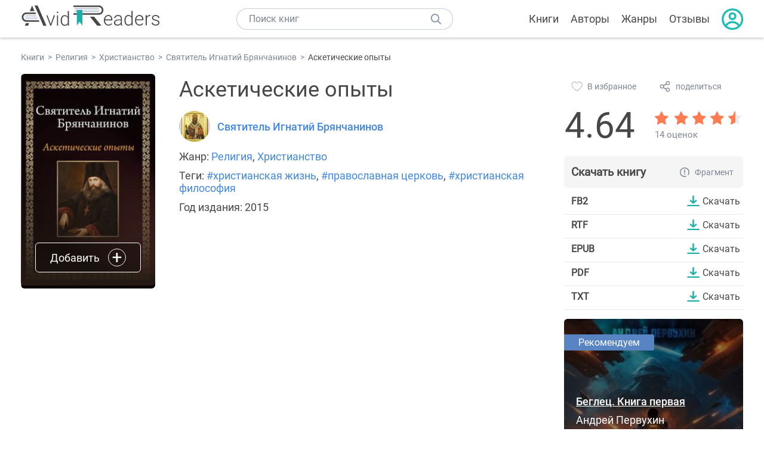

--- FILE ---
content_type: text/html; charset=UTF-8
request_url: https://avidreaders.ru/book/asketicheskie-opyty.html
body_size: 7021
content:
<!DOCTYPE html><html lang="ru" prefix="og: http://ogp.me/ns# fb: http://ogp.me/ns/fb# books: http://ogp.me/ns/books#"><head><meta http-equiv="Content-Type" content="text/html; charset=UTF-8"><meta name="viewport" content="width=device-width, initial-scale=1"><title>Книга "Аскетические опыты" - Святитель Игнатий Брянчанинов скачать бесплатно</title><meta name="description" content="Скачать книгу Аскетические опыты - Святитель Игнатий Брянчанинов бесплатно в формате fb2, rtf, epub, pdf, txt, читать отзывы, аннотацию. Читать книгу онлайн. Жанр книги: Религия, Христианство. Купить книгу. Похожие книги на Аскетические опыты."><link rel="shortcut icon" type="image/x-icon" href="https://avidreaders.ru/images/favicon.ico"><link rel="apple-touch-icon" href="https://avidreaders.ru/images/apple-touch-icon.png"><link rel="apple-touch-icon" sizes="76x76" href="https://avidreaders.ru/images/apple-touch-icon-76x76.png"><link rel="apple-touch-icon" sizes="120x120" href="https://avidreaders.ru/images/apple-touch-icon-120x120.png"><link rel="apple-touch-icon" sizes="152x152" href="https://avidreaders.ru/images/apple-touch-icon-152x152.png"><link rel="apple-touch-icon" sizes="180x180" href="https://avidreaders.ru/images/apple-touch-icon-180x180.png"><meta property="og:type" content="books.book"><meta property="og:url" content="https://avidreaders.ru/book/asketicheskie-opyty.html"><meta property="books:isbn" content="978-985-6869-13-9"><link rel="image_src" href="https://avidreaders.ru/pics/7/9/229479.jpeg"><meta property="og:image" content="https://avidreaders.ru/pics/7/9/229479.jpeg"><meta property="og:title" content="Аскетические опыты"><meta property="og:description" content="«Аскетические опыты» – без сомнения, одно из наиболее известных творений святителя Игнатия Брянчанинова, духовная сокровищница Православной церкви, любимое чтение благочестивых людей. За великие труды на Божией ниве Христовой этот знаменитый подви..."><meta property="fb:app_id" content="621109648078412"><link rel="amphtml" href="https://avidreaders.ru/amp/book/asketicheskie-opyty.html"><link href="/v/styles/main.min.css" rel="stylesheet"><link href="/v/styles/book.min.css" rel="stylesheet"><!-- Yandex.RTB --><script>window.yaContextCb = window.yaContextCb || []</script><script src="https://yandex.ru/ads/system/context.js" async></script></head><body><div class="header"><div class="page_container container"><div class="wrap_logo"><a class="logo" href="https://avidreaders.ru/"><img src="https://avidreaders.ru/v/images/logo.svg" alt="Электронная библиотека AvidReaders" title="Электронная библиотека AvidReaders"></a></div><div class="menu_btn"></div><div class="search-button_mobile"></div><div class="wrap_search m_search"><input id="search-txt" class="wrap_search__field" type="text" autocomplete="off" placeholder="Поиск книг"><div class="wrap_search__button"></div><div class="dropdown"></div></div><div class="header_menu"><ul><li class="header_menu__icon-book"><a href="https://avidreaders.ru/books/">Книги</a></li><li class="header_menu__icon-authors"><a href="https://avidreaders.ru/authors/">Авторы</a></li><li class="header_menu__icon-genres"><a href="https://avidreaders.ru/genre/">Жанры</a></li><li class="header_menu__icon-reviews"><a href="https://avidreaders.ru/reviews/">Отзывы</a></li><li class="auth"><div class="person_pic"><span class="auth_form"> Войти | Регистрация</span></div></li></ul></div></div></div><div class="container" itemtype="http://schema.org/Book" itemscope=""><ul class="breadcrumbs" itemscope itemtype="https://schema.org/BreadcrumbList"><li itemprop="itemListElement" itemscope itemtype="https://schema.org/ListItem"><a itemprop="item" href="https://avidreaders.ru/books/"><span itemprop="name">Книги</span></a><meta itemprop="position" content="1"></li><li itemprop="itemListElement" itemscope itemtype="https://schema.org/ListItem"><a itemprop="item" href="https://avidreaders.ru/genre/religiya/"><span itemprop="name">Религия</span></a><meta itemprop="position" content="2"></li><li itemprop="itemListElement" itemscope itemtype="https://schema.org/ListItem"><a itemprop="item" href="https://avidreaders.ru/genre/hristianstvo/"><span itemprop="name">Христианство</span></a><meta itemprop="position" content="3"></li><li itemprop="itemListElement" itemscope itemtype="https://schema.org/ListItem"><a itemprop="item" href="https://avidreaders.ru/author/svyatitel-ignatiy-bryanchaninov/"><span itemprop="name">Святитель Игнатий Брянчанинов</span></a><meta itemprop="position" content="4"></li><li itemprop="itemListElement" itemscope itemtype="https://schema.org/ListItem"><span itemprop="name">Аскетические опыты</span><meta itemprop="position" content="5"></li></ul><div class="wrap_cols relative top-info"><div class="left_clmn"><div class="book"><img itemprop="image" src="https://avidreaders.ru/pics/7/9/229479.jpeg" class="book__image" alt="Аскетические опыты"><div class="book_action action__desktop"><button class="btn"><i class="add_icon"></i><span>Добавить</span></button><ul class="dropdown"><li><span class="user_action " data-bid="229479" data-action="reading"> Читаю </span></li><li><span class="user_action " data-bid="229479" data-action="want2read"> Хочу прочитать </span></li><li><span class="user_action " data-bid="229479" data-action="red"> Прочитал </span></li></ul></div></div><div class="book_info" data-bid="229479"><h1 itemprop="name" class="title_lvl1">Аскетические опыты</h1><div class="author_wrapper"><div itemprop="author" class="author_info"><img src="/pics/authors/1/1/30111.jpeg" alt="Святитель Игнатий Брянчанинов"><a href="https://avidreaders.ru/author/svyatitel-ignatiy-bryanchaninov/"><span itemprop="name">Святитель Игнатий Брянчанинов</span></a></div></div><div class="book-rating wrap_rate_block"><div class="book-rating__num ">4.64</div><div itemprop="aggregateRating" itemscope itemtype="http://schema.org/AggregateRating"><meta itemprop="worstRating" content="1"><meta itemprop="bestRating" content="5"><meta itemprop="ratingValue" content="4.64"><meta itemprop="reviewCount" content="14"><div class="wrap_stars b-rating" data-type="books" data-type-id="229479"><div class="fill" style="width: 92.8%"></div><div title="1" data-rating="1" class="one-star star star1"></div><div title="2" data-rating="2" class="one-star star star2"></div><div title="3" data-rating="3" class="one-star star star3"></div><div title="4" data-rating="4" class="one-star star star4"></div><div title="5" data-rating="5" class="one-star star star5"></div></div><span class="book-rating__reviews-count vote_count"> 14 оценок</span></div></div><div class="book_category"><p class="wrap_genre" itemprop="genre">Жанр: <a href="https://avidreaders.ru/genre/religiya/">Религия</a>, <a href="https://avidreaders.ru/genre/hristianstvo/">Христианство</a></p><p class="wrap_genre">Теги: <a href="https://avidreaders.ru/tag/hristianskaya-zhizn/">#христианская жизнь</a>, <a href="https://avidreaders.ru/tag/pravoslavnaya-cerkov/">#православная церковь</a>, <a href="https://avidreaders.ru/tag/hristianskaya-filosofiya/">#христианская философия</a></p><div class="info">Год издания: 2015 </div></div></div></div><div class="right_clmn"><div class="social-actions"><span class="social-actions__favorite user_action" data-bid="229479" data-action="favorite">В избранное</span><span class="social-actions__share">поделиться</span></div><div class="social-share"><!-- set class is_show--><span class="social-share__close"></span><div class="social-share__title title_lvl2">Поделиться</div><div class="goodshare sh-big" style="margin: 20px 0;"><div class="share-visible"><ins data-social="vkontakte"></ins><ins data-social="odnoklassniki"></ins><ins data-social="telegram"></ins><ins data-social="viber"></ins><ins data-social="whatsapp"></ins><ins data-social="sms"></ins><ins data-social="pinterest"></ins><input type="checkbox" id="social_share_more" hidden=""><label for="social_share_more"></label><div class="share-hidden"><div><ins data-social="facebook"></ins><ins data-social="liveinternet"></ins><ins data-social="livejournal"></ins><ins data-social="twitter"></ins><ins data-social="tumblr"></ins><ins data-social="buffer"></ins><ins data-social="reddit"></ins><ins data-social="surfingbird"></ins><ins data-social="pocket"></ins><ins data-social="xing"></ins><ins data-social="evernote"></ins><ins data-social="delicious"></ins><ins data-social="blogger"></ins><ins data-social="digg"></ins><ins data-social="instapaper"></ins><ins data-social="baidu"></ins><ins data-social="renren"></ins><ins data-social="weibo"></ins><ins data-social="mix"></ins><ins data-social="skype"></ins><ins data-social="linkedin"></ins><ins data-social="wechat"></ins><ins data-social="line"></ins></div></div></div></div><div class="social-share__form"><span class="social-share__field"></span><span data-u="https://avidreaders.ru/book/asketicheskie-opyty.html" style="color: #4288e0; cursor: pointer;" class="social-share_copy_link">Скопировать ссылку</span></div></div><div class="download_block"><div class="download_block__title"><h2>Скачать книгу</h2><span class="download_block__info">Фрагмент</span></div><div><div class="format_download"><strong>fb2</strong><a class="btn" href="https://avidreaders.ru/download/asketicheskie-opyty.html?f=fb2" title="скачать книгу в формате fb2" data-id="229479" data-format="fb2" rel="nofollow" target="_blank"> Скачать </a></div><div class="format_download"><strong>rtf</strong><a class="btn" href="https://avidreaders.ru/download/asketicheskie-opyty.html?f=rtf" title="скачать книгу в формате rtf" data-id="229479" data-format="rtf" rel="nofollow" target="_blank"> Скачать </a></div><div class="format_download"><strong>epub</strong><a class="btn" href="https://avidreaders.ru/download/asketicheskie-opyty.html?f=epub" title="скачать книгу в формате epub" data-id="229479" data-format="epub" rel="nofollow" target="_blank"> Скачать </a></div><div class="format_download"><strong>pdf</strong><a class="btn" href="https://avidreaders.ru/download/asketicheskie-opyty.html?f=pdf" title="скачать книгу в формате pdf" data-id="229479" data-format="pdf" rel="nofollow" target="_blank"> Скачать </a></div><div class="format_download"><strong>txt</strong><a class="btn" href="https://avidreaders.ru/download/asketicheskie-opyty.html?f=txt" title="скачать книгу в формате txt" data-id="229479" data-format="txt" rel="nofollow" target="_blank"> Скачать </a></div></div></div></div></div><div class="wrap_cols"><div class="left_clmn flex-column"><div class="top_ab" style="width: 100%;height: auto;margin: 10px 0;text-align: center;"><!-- Yandex.RTB R-A-435267-28 --><div id="yandex_rtb_R-A-435267-28" style="min-height: 300px;"></div><script>window.yaContextCb.push(() => { Ya.Context.AdvManager.render({ "blockId": "R-A-435267-28", "renderTo": "yandex_rtb_R-A-435267-28" }) }) </script></div><div class="wrap_description description" itemprop="description"><h2 class="title_lvl2">О книге "Аскетические опыты"</h2><p>«Аскетические опыты» – без сомнения, одно из наиболее известных творений святителя Игнатия Брянчанинова, духовная сокровищница Православной церкви, любимое чтение благочестивых людей. За великие труды на Божией ниве Христовой этот знаменитый подвижник и писатель-аскет по праву назван Игнатием – Новым Богоносцем. </p><p> В «Аскетических опытах» содержатся назидания о чтении Евангелия и трудов Святых Отцов, о любви к ближнему и любви к Богу, о посте и молитве, размышления о вере и монашестве, слова о страхе Божием и о любви Божией, о келейном молитвенном правиле и церковной молитве, о спасении и христианском совершенстве, размышления о судьбах Божиих. </p><p> В настоящем издании книги содержится полный текст двух томов «Аскетических опытов». В книге сохранены все многочисленные ссылки и авторские комментарии по изданию: Святитель Игнатий (Брянчанинов) Аскетические опыты // Соч. 2-е изд. Т. 1. Т. 2. СПб., 1886.</p><p>На нашем сайте вы можете скачать книгу "Аскетические опыты" Святитель Игнатий Брянчанинов бесплатно и без регистрации в формате fb2, rtf, epub, pdf, txt, читать книгу онлайн или купить книгу в интернет-магазине.</p></div><div class="reviews_container book-reviews"><div class="wrap-votes-cnt"><h2 class="title_lvl2">Отзывы читателей</h2><span>1</span></div><ul class="comments"><li id="cmt-510459" class="cmt" data-cmt-id="510459"><div class="cmt__top"><div class="user_pic without_pic">В</div><div class="overflow"><div class="cmt__top-info"><div class="user_name">Вячеслав</div><div class="review_date">02 мая 2022</div></div><div class="user_rating"><div class="wrap_stars"><div class="fill" style="width: 100%;"></div></div></div></div></div><div class="review_text"><p>Отличная книга. Фундаментальный духовный труд благословенного Божьего служителя</p></div><div class="cmt__actions"><div class="like"><div class="user_action like__icon" data-cid="510459" data-action="comment_like"></div><div>0</div></div><div class="reply_link">Ответить</div></div></li></ul><div id="comment-form" ><div class="comment-form review_form" data-type="books" data-type-id="229479" data-parent-id="0"><div class="wrap_stars" data-type="books" data-type-id="229479"><div class="fill usr-rating" style="width: 0"></div><div title="1" data-rating="1" class="one-star star star1"></div><div title="2" data-rating="2" class="one-star star star2"></div><div title="3" data-rating="3" class="one-star star star3"></div><div title="4" data-rating="4" class="one-star star star4"></div><div title="5" data-rating="5" class="one-star star star5"></div></div><div class="comment_hint"></div><input id="uname" placeholder="Введите ваше имя" class="form-control" type="text"><div class="fg-line fg-toggled"><textarea class="form-control auto-size comment_div" placeholder="Оставьте свой отзыв"></textarea></div><div class="error_msg"></div><button class="btn leave_comment">Добавить отзыв</button></div></div></div></div><div class="right_clmn"><div class="monthly-book"><img itemprop="image" data-src="https://avidreaders.ru/pics/9/7/1105097.jpeg" class="lazy-img" src="https://avidreaders.ru/images/b-default.jpg" alt="Беглец. Книга первая"><div class="book_genre blue">Рекомендуем</div><div class="monthly-book__info"><a href="https://avidreaders.ru/book/beglec-kniga-pervaya.html" class="monthly-book__link">Беглец. Книга первая</a><div class="monthly-book__author">Андрей Первухин</div></div></div><div style="margin: 10px 0 20px;"><!-- Yandex.RTB R-A-435267-25 --><div id="yandex_rtb_R-A-435267-25"></div><script>window.yaContextCb.push(() => { Ya.Context.AdvManager.render({ "blockId": "R-A-435267-25", "renderTo": "yandex_rtb_R-A-435267-25" }) }) </script></div></div></div><div class="wrap_sets"><div class="with_btn"><h2 class="title_lvl2">Подборки книг</h2><a href="https://avidreaders.ru/bookshelfs/" class="see_more btn">Все</a></div><div class="sets_container"><div class="item"><img height="230" width="300" class="lazy-img bookshelf" src="https://avidreaders.ru/images/bc-default.jpg" data-src="https://avidreaders.ru/sets/552.jpg" alt="Открой в себе творца: 10 книг об искусстве и творчестве"><a href="/bookshelf/otkroy-v-sebe-tvorca-10-knig.html"><div class="set_name"><p> Открой в себе творца: 10 книг об искусстве и творчестве </p></div></a></div><div class="item"><img height="230" width="300" class="lazy-img bookshelf" src="https://avidreaders.ru/images/bc-default.jpg" data-src="https://avidreaders.ru/sets/551.jpg" alt="Книги для создания новогоднего настроения"><a href="/bookshelf/knigi-dlya-sozdaniya-novogodnego-nastroeniya.html"><div class="set_name"><p> Книги для создания новогоднего настроения </p></div></a></div><div class="item"><img height="230" width="300" class="lazy-img bookshelf" src="https://avidreaders.ru/images/bc-default.jpg" data-src="https://avidreaders.ru/sets/550.jpg" alt="Чтение для зимних вечеров: под любое ваше настроение"><a href="/bookshelf/chtenie-dlya-zimnih-vecherov-pod-lyuboe.html"><div class="set_name"><p> Чтение для зимних вечеров: под любое ваше настроение </p></div></a></div><div class="item"><img height="230" width="300" class="lazy-img bookshelf" src="https://avidreaders.ru/images/bc-default.jpg" data-src="https://avidreaders.ru/sets/549.jpg" alt="Книги о психологии человека"><a href="/bookshelf/knigi-o-psihologii-cheloveka.html"><div class="set_name"><p> Книги о психологии человека </p></div></a></div><div class="item"><img height="230" width="300" class="lazy-img bookshelf" src="https://avidreaders.ru/images/bc-default.jpg" data-src="https://avidreaders.ru/sets/548.jpg" alt="Что почитать на Хэллоуин"><a href="/bookshelf/chto-pochitat-na-hellouin.html"><div class="set_name"><p> Что почитать на Хэллоуин </p></div></a></div></div></div><div class="wrap_books_list"><h2 class="title_lvl2">Похожие книги</h2><div class="books_list"><div class="item"><div class="item__book"><img class="lazy-img" src="https://avidreaders.ru/images/b-default.jpg" data-src="https://avidreaders.ru/pics/9/4/970194.jpeg" alt="Опыт, оплаченный жизнью, или практические советы из уст в уста" title="Опыт, оплаченный жизнью, или практические советы из уст в уста"><div class="hover_info"><a class="hover_info__button" href="https://avidreaders.ru/book/opyt-oplachennyy-zhiznyu-ili-prakticheskie-sovety.html">Скачать</a></div><!-- <div class="tap_ifo"></div>--></div><div class="bottom_info"><a href="https://avidreaders.ru/book/opyt-oplachennyy-zhiznyu-ili-prakticheskie-sovety.html" class="link_info"><span>Опыт, оплаченный жизнью, или практические советы из уст в уста</span><p>Монах Симеон Афонский</p></a><div class="book_rating"><div class="rating_stars"><div class="fill" style="width:84px;"></div></div><div class="rating_count"><b>4.33</b> (6)</div></div></div></div><div class="item"><div class="item__book"><img class="lazy-img" src="https://avidreaders.ru/images/b-default.jpg" data-src="https://avidreaders.ru/pics/5/4/378054.jpg" alt="Дневник. Том I. 1856-1858. Книга 2. Духовные опыты. Наблюдения. Советы" title="Дневник. Том I. 1856-1858. Книга 2. Духовные опыты. Наблюдения. Советы"><div class="hover_info"><a class="hover_info__button" href="https://avidreaders.ru/book/dnevnik-tom-i-1856-1858-kniga.html">Скачать</a></div><!-- <div class="tap_ifo"></div>--></div><div class="bottom_info"><a href="https://avidreaders.ru/book/dnevnik-tom-i-1856-1858-kniga.html" class="link_info"><span>Дневник. Том I. 1856-1858. Книга 2. Духовные опыты. Наблюдения. Советы</span><p>Cвятой праведный Иоанн Кронштадтский</p></a><div class="book_rating"><div class="rating_stars"><div class="fill" style="width:77px;"></div></div><div class="rating_count"><b>4</b> (2)</div></div></div></div><div class="item"><div class="item__book"><img class="lazy-img" src="https://avidreaders.ru/images/b-default.jpg" data-src="https://avidreaders.ru/pics/5/4/822754.jpeg" alt="Опыт прозрения. Простое практическое руководство к буддийской медитации" title="Опыт прозрения. Простое практическое руководство к буддийской медитации"><div class="hover_info"><a class="hover_info__button" href="https://avidreaders.ru/book/opyt-prozreniya-prostoe-prakticheskoe-rukovodstvo-k.html">Скачать</a></div><!-- <div class="tap_ifo"></div>--></div><div class="bottom_info"><a href="https://avidreaders.ru/book/opyt-prozreniya-prostoe-prakticheskoe-rukovodstvo-k.html" class="link_info"><span>Опыт прозрения. Простое практическое руководство к буддийской медитации</span><p>Голдстейн Джозеф</p></a><div class="book_rating"><div class="rating_stars"><div class="fill" style="width:77px;"></div></div><div class="rating_count"><b>4</b> (4)</div></div></div></div><div class="item"><div class="item__book"><img class="lazy-img" src="https://avidreaders.ru/images/b-default.jpg" data-src="https://avidreaders.ru/pics/7/1/356571.jpg" alt="Опыт построения исповеди по десяти заповедям" title="Опыт построения исповеди по десяти заповедям"><div class="hover_info"><a class="hover_info__button" href="https://avidreaders.ru/book/opyt-postroeniya-ispovedi-po-desyati-zapovedyam.html">Скачать</a></div><!-- <div class="tap_ifo"></div>--></div><div class="bottom_info"><a href="https://avidreaders.ru/book/opyt-postroeniya-ispovedi-po-desyati-zapovedyam.html" class="link_info"><span>Опыт построения исповеди по десяти заповедям</span><p>Архимандрит Иоанн</p></a><div class="book_rating"><div class="rating_stars"><div class="fill" style="width:92px;"></div></div><div class="rating_count"><b>4.75</b> (4)</div></div></div></div><div class="item"><div class="item__book"><img class="lazy-img" src="https://avidreaders.ru/images/b-default.jpg" data-src="https://avidreaders.ru/pics/8/0/784380.jpeg" alt="Разделяя боль. Опыт психолога МЧС, который пригодится каждому" title="Разделяя боль. Опыт психолога МЧС, который пригодится каждому"><div class="hover_info"><a class="hover_info__button" href="https://avidreaders.ru/book/razdelyaya-bol-opyt-psihologa-mchs-kotoryy.html">Скачать</a></div><!-- <div class="tap_ifo"></div>--></div><div class="bottom_info"><a href="https://avidreaders.ru/book/razdelyaya-bol-opyt-psihologa-mchs-kotoryy.html" class="link_info"><span>Разделяя боль. Опыт психолога МЧС, который пригодится каждому</span><p>Лариса Пыжьянова</p></a><div class="book_rating"><div class="rating_stars"><div class="fill" style="width:97px;"></div></div><div class="rating_count"><b>5</b> (1)</div></div></div></div></div></div><div class="wrap_books_list"><h2 class="title_lvl2">Другие книги автора</h2><div class="books_list"><div class="item"><div class="item__book"><img class="lazy-img" src="https://avidreaders.ru/images/b-default.jpg" data-src="https://avidreaders.ru/pics/9/5/811695.jpeg" alt="Практическая энциклопедия «Основы правильной духовной жизни»" title="Практическая энциклопедия «Основы правильной духовной жизни»"><div class="hover_info"><a class="hover_info__button" href="https://avidreaders.ru/book/prakticheskaya-enciklopediya-osnovy-pravilnoy-duhovnoy-zhizni-1.html">Скачать</a></div><!-- <div class="tap_ifo"></div>--></div><div class="bottom_info"><a href="https://avidreaders.ru/book/prakticheskaya-enciklopediya-osnovy-pravilnoy-duhovnoy-zhizni-1.html" class="link_info"><span>Практическая энциклопедия «Основы правильной духовной жизни»</span><p>Святитель Игнатий Брянчанинов</p></a><div class="book_rating"><div class="rating_stars"><div class="fill" style="width:73px;"></div></div><div class="rating_count"><b>3.81</b> (36)</div></div></div></div><div class="item"><div class="item__book"><img class="lazy-img" src="https://avidreaders.ru/images/b-default.jpg" data-src="https://avidreaders.ru/pics/2/4/77624.jpg" alt="Слово о смерти" title="Слово о смерти"><div class="hover_info"><a class="hover_info__button" href="https://avidreaders.ru/book/slovo-o-smerti.html">Скачать</a></div><!-- <div class="tap_ifo"></div>--></div><div class="bottom_info"><a href="https://avidreaders.ru/book/slovo-o-smerti.html" class="link_info"><span>Слово о смерти</span><p>Святитель Игнатий Брянчанинов</p></a><div class="book_rating"><div class="rating_stars"><div class="fill" style="width:78px;"></div></div><div class="rating_count"><b>4.04</b> (34)</div></div></div></div><div class="item"><div class="item__book"><img class="lazy-img" src="https://avidreaders.ru/images/b-default.jpg" data-src="https://avidreaders.ru/pics/9/3/108193.jpeg" alt="Скорбь станет радостью" title="Скорбь станет радостью"><div class="hover_info"><a class="hover_info__button" href="https://avidreaders.ru/book/skorb-stanet-radostyu.html">Скачать</a></div><!-- <div class="tap_ifo"></div>--></div><div class="bottom_info"><a href="https://avidreaders.ru/book/skorb-stanet-radostyu.html" class="link_info"><span>Скорбь станет радостью</span><p>Святитель Игнатий Брянчанинов</p></a><div class="book_rating"><div class="rating_stars"><div class="fill" style="width:82px;"></div></div><div class="rating_count"><b>4.23</b> (22)</div></div></div></div><div class="item"><div class="item__book"><img class="lazy-img" src="https://avidreaders.ru/images/b-default.jpg" data-src="https://avidreaders.ru/pics/1/7/880417.jpeg" alt="Восхождение на путях духовной жизни" title="Восхождение на путях духовной жизни"><div class="hover_info"><a class="hover_info__button" href="https://avidreaders.ru/book/voshozhdenie-na-putyah-duhovnoy-zhizni.html">Скачать</a></div><!-- <div class="tap_ifo"></div>--></div><div class="bottom_info"><a href="https://avidreaders.ru/book/voshozhdenie-na-putyah-duhovnoy-zhizni.html" class="link_info"><span>Восхождение на путях духовной жизни</span><p>Святитель Игнатий Брянчанинов</p></a><div class="book_rating"><div class="rating_stars"><div class="fill" style="width:82px;"></div></div><div class="rating_count"><b>4.25</b> (4)</div></div></div></div><div class="item"><div class="item__book"><img class="lazy-img" src="https://avidreaders.ru/images/b-default.jpg" data-src="https://avidreaders.ru/pics/2/3/879823.jpeg" alt="Крепость и утешение" title="Крепость и утешение"><div class="hover_info"><a class="hover_info__button" href="https://avidreaders.ru/book/krepost-i-uteshenie.html">Скачать</a></div><!-- <div class="tap_ifo"></div>--></div><div class="bottom_info"><a href="https://avidreaders.ru/book/krepost-i-uteshenie.html" class="link_info"><span>Крепость и утешение</span><p>Святитель Игнатий Брянчанинов, Булгакова Ирина</p></a><div class="book_rating"><div class="rating_stars"><div class="fill" style="width:78px;"></div></div><div class="rating_count"><b>4.07</b> (14)</div></div></div></div></div></div><div class="update_info">Информация обновлена: <span><time class="updated" datetime="2023-01-05T18:05:52+03:00" content="2023-01-05T18:05:52+03:00" itemprop="dateModified">05.01.2023</time></span></div><div class="go_top_button"></div></div><div class="footer"><div class="container"> Подписывайтесь на нас: <div class="social_block social-likes_visible follow_block"><a href="https://vk.com/avidreadersru" target="_blank" rel="nofollow"><div class="social-likes__widget social-likes__widget_vkontakte" title="VKontakte"></div></a><a href="https://t.me/avidreadersru" target="_blank" rel="nofollow"><div class="social-likes__widget social-likes__widget_twitter" title="Telegram"></div></a></div><div class="copyright"><span> Copyright © 2026, AvidReaders.ru</span><span><a class="general_rules" href="https://avidreaders.ru/general_rules.html">Правила пользования </a></span><a href="https://avidreaders.ru/privacy.html">Правообладателям </a></div><div class="slogan">Читай только лучшее!</div></div></div><script> function onLoadS() { var script = document.createElement('script'); script.src = "https://avidreaders.ru/v/js/handlers.min.js"; document.body.appendChild(script); } </script><script src="https://avidreaders.ru/js/jquery.min.js" onload="onLoadS();" async></script><!-- Yandex.Metrika counter --><script> (function (m, e, t, r, i, k, a) { m[i] = m[i] || function () { (m[i].a = m[i].a || []).push(arguments) }; m[i].l = 1 * new Date(); k = e.createElement(t), a = e.getElementsByTagName(t)[0], k.async = 1, k.src = r, a.parentNode.insertBefore(k, a) })(window, document, "script", "https://mc.yandex.ru/metrika/tag.js", "ym"); ym(37683260, "init", {trackLinks: true, accurateTrackBounce: true});</script><noscript><div><img src="https://mc.yandex.ru/watch/37683260" style="position:absolute; left:-9999px;" alt=""></div></noscript><!-- /Yandex.Metrika counter --></body></html>